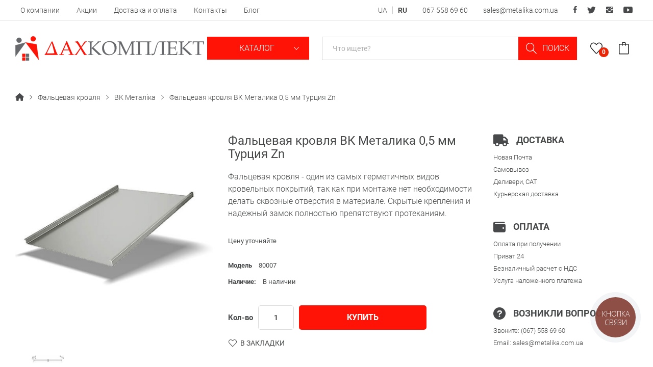

--- FILE ---
content_type: text/html; charset=utf-8
request_url: https://krovlya-odessa.com/falczevaya-krovlya-vk-metalika-05-mm-turcziya-zn/
body_size: 9704
content:
<!DOCTYPE html>
<!--[if IE]><![endif]-->
<!--[if IE 8 ]><html dir="ltr" lang="ru" class="ie8"><![endif]-->
<!--[if IE 9 ]><html dir="ltr" lang="ru" class="ie9"><![endif]-->
<!--[if (gt IE 9)|!(IE)]><!-->
<html dir="ltr" lang="ru">
<!--<![endif]-->
<head>
<meta charset="UTF-8" />
<meta name="viewport" content="width=device-width, initial-scale=1">
<meta http-equiv="X-UA-Compatible" content="IE=edge">
<title>Фальцевая кровля ВК Металика 0,5 мм Турция Zn - ДахКомлект</title>
<base href="https://krovlya-odessa.com/" />
<meta name="description" content="Фальцевая кровля ВК Металика 0,5 мм Турция Zn купить в магазине Дах Комплект ✓ Низкие цены ✓ Одесса ✓ Доставка ✓ Звоните! ☎ 067-558-69-60" />

            <link rel="alternate" href="https://krovlya-odessa.com/falczevaya-krovlya-vk-metalika-05-mm-turcziya-zn/" hreflang="x-default">
    
            <link rel="alternate" href="https://krovlya-odessa.com/ua/falczevaya-krovlya-vk-metalika-05-mm-turcziya-zn/" hreflang="uk">
    
            <link rel="alternate" href="https://krovlya-odessa.com/falczevaya-krovlya-vk-metalika-05-mm-turcziya-zn/" hreflang="ru">
    
<link href="catalog/view/javascript/bootstrap/css/bootstrap.min.css" rel="stylesheet" media="screen" />
<link href="catalog/view/theme/tt_rozer1/stylesheet/plaza/product/zoom.css" type="text/css" rel="stylesheet" media="screen" />
<link href="catalog/view/javascript/jquery/swiper/css/swiper.min.css" type="text/css" rel="stylesheet" media="screen" />
<link href="catalog/view/javascript/plaza/cloudzoom/css/cloud-zoom.css" type="text/css" rel="stylesheet" media="screen" />
<link href="catalog/view/theme/default/stylesheet/plaza/swatches/swatches.css" type="text/css" rel="stylesheet" media="screen" />
<link href="catalog/view/javascript/jquery/magnific/magnific-popup.css" type="text/css" rel="stylesheet" media="screen" />
<link href="catalog/view/javascript/jquery/datetimepicker/bootstrap-datetimepicker.min.css" type="text/css" rel="stylesheet" media="screen" />
<link href="catalog/view/javascript/jquery/swiper/css/swiper.min.css" rel="stylesheet" type="text/css" />
<!-- icon font -->
<link href="catalog/view/javascript/ionicons/css/ionicons.css" rel="stylesheet" type="text/css" />
<!-- end icon font -->
<!-- end -->
    <link href="assets/fonts/fontawesome/css/fontawesome.min.css" rel="stylesheet" type="text/css" />
    <link href="assets/fonts/fontawesome/css/solid.min.css" rel="stylesheet" type="text/css" />
    <link href="assets/fonts/fontawesome/css/brands.min.css" rel="stylesheet" type="text/css" />
<link href="catalog/view/theme/tt_rozer1/stylesheet/stylesheet.css" rel="stylesheet">
<link href="catalog/view/theme/tt_rozer1/stylesheet/plaza/header/header1.css" rel="stylesheet">
<link href="catalog/view/theme/tt_rozer1/stylesheet/plaza/theme.css" rel="stylesheet">
<link href="catalog/view/javascript/simplelineicons/css/simple-line-icons.css" rel="stylesheet" type="text/css" />
<script src="catalog/view/javascript/jquery/jquery-2.1.1.min.js" ></script>
<script src="catalog/view/javascript/jquery/swiper/js/swiper.min.js" ></script>
<script src="catalog/view/javascript/jquery/swiper/js/swiper.jquery.js" ></script>
<script src="catalog/view/javascript/plaza/cloudzoom/cloud-zoom.1.0.2.min.js" ></script>
<script src="catalog/view/javascript/plaza/cloudzoom/zoom.js" ></script>
<script src="catalog/view/javascript/plaza/swatches/swatches.js" ></script>
<script src="catalog/view/javascript/jquery/magnific/jquery.magnific-popup.min.js" ></script>
<script src="catalog/view/javascript/jquery/datetimepicker/moment/moment.min.js" ></script>
<script src="catalog/view/javascript/jquery/datetimepicker/moment/moment-with-locales.min.js" ></script>
<script src="catalog/view/javascript/jquery/datetimepicker/bootstrap-datetimepicker.min.js" ></script>
<script src="catalog/view/javascript/plaza/ultimatemenu/menu.js" ></script>
<script src="catalog/view/javascript/common.js" ></script>
<link href="https://krovlya-odessa.com/falczevaya-krovlya-vk-metalika-05-mm-turcziya-zn/" rel="canonical" />
<link href="https://krovlya-odessa.com/image/catalog/favicon.png" rel="icon" />
  <!-- Quick view -->
      <script src="catalog/view/javascript/plaza/cloudzoom/cloud-zoom.1.0.2.min.js" ></script>
    <script src="catalog/view/javascript/plaza/cloudzoom/zoom.js?v=2" ></script>
    <script src="catalog/view/javascript/plaza/quickview/quickview.js" ></script>
    <link href="catalog/view/theme/tt_rozer1/stylesheet/plaza/quickview/quickview.css" rel="stylesheet" type="text/css" />
    <!-- General -->
  <!-- Sticky Menu -->
  	<script >
	 $(document).ready(function () {	
		var height_box_scroll = $('.scroll-fix').outerHeight(true);
	  $(window).scroll(function () {
		if ($(this).scrollTop() > 800) {
			$('.scroll-fix').addClass("scroll-fixed");
			$('body').css('padding-top',height_box_scroll);
		} else {
			$('.scroll-fix').removeClass("scroll-fixed");
			$('body').css('padding-top',0);
		}
	  });
	});
	</script>
    <!-- Scroll Top -->
      <script>
      $("#back-top").hide();
      $(function () {
        $(window).scroll(function () {
          if ($(this).scrollTop() > $('body').height()/3) {
            $('#back-top').fadeIn();
          } else {
            $('#back-top').fadeOut();
          }
        });
        $('#back-top').click(function () {
          $('body,html').animate({scrollTop: 0}, 800);
          return false;
        });
      });
    </script>
    <!-- Advance -->
      <!-- Bootstrap Js -->
  <script src="catalog/view/javascript/bootstrap/js/bootstrap.min.js" ></script>

    <script>(function(w,d,s,l,i){w[l]=w[l]||[];w[l].push({'gtm.start':
                new Date().getTime(),event:'gtm.js'});var f=d.getElementsByTagName(s)[0],
            j=d.createElement(s),dl=l!='dataLayer'?'&l='+l:'';j.async=true;j.src=
            'https://www.googletagmanager.com/gtm.js?id='+i+dl;f.parentNode.insertBefore(j,f);
        })(window,document,'script','dataLayer','GTM-5FPRBP7');</script>

</head>
<body class="product-product">
<div class="wrapper">
  <div id="back-top"><i class="ion-chevron-up"></i></div>
<div id="header" class="header-absolute" >
    <nav id="top">
        <div class="container">
            <div class="box-inner">
                                    <ul class="box-top box-top-left pull-left">
                                                    <li><a href="https://krovlya-odessa.com/about/">О компании</a></li>
                                                    <li><a href="https://krovlya-odessa.com/special/">Акции</a></li>
                                                    <li><a href="https://krovlya-odessa.com/delivery/">Доставка и оплата</a></li>
                                                    <li><a href="https://krovlya-odessa.com/contacts/">Контакты</a></li>
                                                    <li><a href="https://krovlya-odessa.com/blog/">Блог</a></li>
                                            </ul>
                                <ul class="box-top box-top-right pull-right">
                    <li class="language">    <div class="language-widget">
                                    <a href="https://krovlya-odessa.com/ua/falczevaya-krovlya-vk-metalika-05-mm-turcziya-zn/">UA</a>
                                                <span>RU</span>
                        </div>
</li>
                    <li><a href="tel:+380675586960">067 558 69 60</a></li>
                    <li><a href="mailto:sales@metalika.com.ua">sales@metalika.com.ua</a></li>
                    <li class="social-list">
                        <a href="#"><i class="ion-social-facebook"></i></a>
                        <a href="#"><i class="ion-social-twitter"></i></a>
                        <a href="#"><i class="ion-social-instagram"></i></a>
                        <a href="#"><i class="ion-social-youtube"></i></a>
                    </li>
                </ul>
            </div>
        </div>
    </nav>
    <header class="scroll-fix ">
        <div class="header-middle">
            <div class="container">
                <div class="box-inner">
                    <div class="box-inner-inner">
                        <div class="col-logo">
                            <div id="logo">
                                <a href="https://krovlya-odessa.com/"><img src="https://krovlya-odessa.com/assets/images/logo.svg" title="" alt="" class="img-responsive" /></a>                            </div>
                        </div>
                        <div class="col-menu">
                            <div class="btn-group">
                                <button class="btn btn-link dropdown-toggle" data-toggle="dropdown">
                                    Каталог&nbsp;<i class="icon-right ion-ios-arrow-down"></i></button>
                                <ul class="dropdown-menu">
                                                                            <li><a href="https://krovlya-odessa.com/metallocherepica/"><img src="https://krovlya-odessa.com/image/cache/catalog/category/metallocherepitsa-32x32.png" alt="Металлочерепица" /> Металлочерепица</a></li>
                                                                            <li><a href="https://krovlya-odessa.com/profnastil/"><img src="https://krovlya-odessa.com/image/cache/catalog/category/profnastil-32x32.png" alt="Профнастил" /> Профнастил</a></li>
                                                                            <li><a href="https://krovlya-odessa.com/falcevaya-krovlya/"><img src="https://krovlya-odessa.com/image/cache/catalog/category/falcevaya-k-32x32.png" alt="Фальцевая кровля" /> Фальцевая кровля</a></li>
                                                                            <li><a href="https://krovlya-odessa.com/klickfalc/"><img src="https://krovlya-odessa.com/image/cache/catalog/category/falcevaya-32x32.png" alt="Кликфальц" /> Кликфальц</a></li>
                                                                            <li><a href="https://krovlya-odessa.com/metallicheskij-shtaketnik/"><img src="https://krovlya-odessa.com/image/cache/catalog/category/shtaketnik-32x32.png" alt="Металлический штакетник" /> Металлический штакетник</a></li>
                                                                            <li><a href="https://krovlya-odessa.com/sofit/"><img src="https://krovlya-odessa.com/image/cache/catalog/category/sofit-32x32.png" alt="Софит" /> Софит</a></li>
                                                                            <li><a href="https://krovlya-odessa.com/lamelnyi-zabor-jalyuzi/"><img src="https://krovlya-odessa.com/image/cache/catalog/раздел%20ламель%20на%20дахе-32x32.png" alt="Ламельный забор Жалюзи" /> Ламельный забор Жалюзи</a></li>
                                                                            <li><a href="https://krovlya-odessa.com/dobornye-elementy/"><img src="https://krovlya-odessa.com/image/cache/catalog/category/dobornye-ehlementy-32x32.png" alt="Доборные элементы" /> Доборные элементы</a></li>
                                                                            <li><a href="https://krovlya-odessa.com/krovelnye-lenty/"><img src="https://krovlya-odessa.com/image/cache/catalog/category/krovelnye-lenty-32x32.png" alt="Кровельные ленты" /> Кровельные ленты</a></li>
                                                                            <li><a href="https://krovlya-odessa.com/ventilycionnye-vozduhovody/"><img src="https://krovlya-odessa.com/image/cache/catalog/category/vozduhovody-32x32.png" alt="Воздуховоды" /> Воздуховоды</a></li>
                                                                            <li><a href="https://krovlya-odessa.com/plenki-i-membrany/"><img src="https://krovlya-odessa.com/image/cache/catalog/category/plenki-membrany-32x32.png" alt="Пленки и мембраны" /> Пленки и мембраны</a></li>
                                                                            <li><a href="https://krovlya-odessa.com/evroruberoid/"><img src="https://krovlya-odessa.com/image/cache/catalog/category/evroruberoid-32x32.png" alt="Еврорубероид" /> Еврорубероид</a></li>
                                                                            <li><a href="https://krovlya-odessa.com/pvh-membrana/"><img src="https://krovlya-odessa.com/image/cache/catalog/category/pvh-32x32.png" alt="ПВХ мембрана" /> ПВХ мембрана</a></li>
                                                                            <li><a href="https://krovlya-odessa.com/bitumnaya-cherepica-myagkaya-krovlya/"><img src="https://krovlya-odessa.com/image/cache/catalog/category/bitumka-32x32.png" alt="Битумная черепица" /> Битумная черепица</a></li>
                                                                            <li><a href="https://krovlya-odessa.com/mednaya-krovlya/"><img src="https://krovlya-odessa.com/image/cache/catalog/category/mednaya-32x32.png" alt="Медная кровля" /> Медная кровля</a></li>
                                                                            <li><a href="https://krovlya-odessa.com/keramicheskaya-cherepica/"><img src="https://krovlya-odessa.com/image/cache/catalog/category/keramika-32x32.png" alt="Керамическая черепица" /> Керамическая черепица</a></li>
                                                                            <li><a href="https://krovlya-odessa.com/vodostoki/"><img src="https://krovlya-odessa.com/image/cache/catalog/category/vodostochnye-sistemy-32x32.png" alt="Водосточные системы" /> Водосточные системы</a></li>
                                                                            <li><a href="https://krovlya-odessa.com/titan-zink/"><img src="https://krovlya-odessa.com/image/cache/catalog/category/titan-zinc-32x32.png" alt="Титан-цинк" /> Титан-цинк</a></li>
                                                                            <li><a href="https://krovlya-odessa.com/kompozitnaja-cherepica/"><img src="https://krovlya-odessa.com/image/cache/catalog/category/kompozitnaya-cherepitca-32x32.png" alt="Композитная черепица" /> Композитная черепица</a></li>
                                                                            <li><a href="https://krovlya-odessa.com/saiding/"><img src="https://krovlya-odessa.com/image/cache/catalog/category/saiding-32x32.png" alt="Сайдинг" /> Сайдинг</a></li>
                                                                            <li><a href="https://krovlya-odessa.com/sendvich-paneli/"><img src="https://krovlya-odessa.com/image/cache/catalog/category/sendvich-p-32x32.png" alt="Сендвич-панели" /> Сендвич-панели</a></li>
                                                                            <li><a href="https://krovlya-odessa.com/slantscevaya-krovlya/"><img src="https://krovlya-odessa.com/image/cache/catalog/category/slancevaya-32x32.png" alt="Сланцевая кровля" /> Сланцевая кровля</a></li>
                                                                            <li><a href="https://krovlya-odessa.com/uteplitel/"><img src="https://krovlya-odessa.com/image/cache/catalog/category/uteplitel-32x32.png" alt="Утеплитель" /> Утеплитель</a></li>
                                                                            <li><a href="https://krovlya-odessa.com/stroitelnaya-himiya/"><img src="https://krovlya-odessa.com/image/cache/catalog/category/stroitelnaya-himiya-32x32.png" alt="Строительная химия" /> Строительная химия</a></li>
                                                                            <li><a href="https://krovlya-odessa.com/mansardnye-okna/"><img src="https://krovlya-odessa.com/image/cache/catalog/category/mansardnye-okna-32x32.png" alt="Мансардные окна" /> Мансардные окна</a></li>
                                                                            <li><a href="https://krovlya-odessa.com/cementno-peschanaya-cherepica/"><img src="https://krovlya-odessa.com/image/cache/catalog/category/cementno-peschanaya-32x32.png" alt="Цементно-песчаная черепица" /> Цементно-песчаная черепица</a></li>
                                                                            <li><a href="https://krovlya-odessa.com/krovelnye-raboty/"><img src="https://krovlya-odessa.com/image/cache/catalog/category/services-32x32.png" alt="Кровельные работы" /> Кровельные работы</a></li>
                                                                            <li><a href="https://krovlya-odessa.com/cherdachnye-lestnitsy/"><img src="https://krovlya-odessa.com/image/cache/catalog/category/cherdachnyae-lestnicy-32x32.png" alt="Чердачные лестницы" /> Чердачные лестницы</a></li>
                                                                            <li><a href="https://krovlya-odessa.com/services/"><img src="https://krovlya-odessa.com/image/cache/catalog/category/uslugi-32x32.png" alt="Услуги" /> Услуги</a></li>
                                                                    </ul>
                            </div>
                        </div>
                        <div class="col-search">
                            <div id="search-by-category">
    <div class="dropdown-toggle search-button" data-toggle="dropdown"></div>
	<div class="dropdown-menu search-content" >
		<div class="search-container">
			<input type="text" name="search" id="text-search" value="" placeholder="Что ищете?" class=""  />
			<div id="sp-btn-search" class="">
				<button type="button" id="btn-search-category" class="btn btn-default btn-lg">
					<span class="hidden-xs">Поиск</span>
				</button>
			</div>
			<div class="search-ajax">
				<div class="ajax-loader-container" style="display: none;">
					<img src="https://krovlya-odessa.com/image/catalog/ajax-loader.gif" alt="search-ajax" class="ajax-load-img" width="30" height="30" />
				</div>
				<div class="ajax-result-container"></div>
			</div>
			<input type="hidden" id="ajax-search-enable" value="1" />
		</div>
	</div>
</div>
<script >
    $(document).ready(function () {
        var flag = false;
        var ajax_search_enable = $('#ajax-search-enable').val();

        var current_cate_value = $('ul.cate-items li.selected').data('value');
        var current_cate_text = $('ul.cate-items li.selected').html();

        $('.cate-selected').attr('data-value', current_cate_value);
        $('.cate-selected span').html(current_cate_text);

        $('.hover-cate .text-selected').click(function () {
            $( ".cate-items" ).toggle("slow");
        });

        $('.ajax-result-container').hover(
            function() {
                flag = true;
            },
            function() {
                flag = false;
            }
        );

        $('.hover-cate').hover(
            function() {
                flag = true;
            },
            function() {
                flag = false;
            }
        );

        $('#search-by-category').focusout(function() {
            if(flag == true) {
                $('.ajax-result-container').show();
            } else {
                $('.ajax-result-container').hide();
            }
        });

        $('#search-by-category').focusin(function() {
            $('.ajax-result-container').show();
        });

        $('#btn-search-category').click(function () {
            var url = 'https://krovlya-odessa.com/en-search/';
            var text_search = $('#text-search').val();
            if(text_search) {
                url += '&search=' + encodeURIComponent(text_search);
            }

            var category_search = $('.cate-selected').attr("data-value");
            if(category_search) {
                url += '&category_id=' + encodeURIComponent(category_search);
            }

            location = url;
        });

        if(ajax_search_enable == '1') {
            $('#text-search').keyup(function(e) {
                var text_search = $(this).val();
                var cate_search = $('.cate-selected').attr("data-value");
                if(text_search != null && text_search != '') {
                    ajaxSearch(text_search, cate_search);
                } else {
                    $('.ajax-result-container').html('');
                    $('.ajax-loader-container').hide();
                }
            });

            $('ul.cate-items li.item-cate').click(function() {
                var cate_search = $(this).data('value');
                var text_search = $('#text-search').val();
                $('.cate-selected').attr('data-value', cate_search);
                $('.cate-selected span').html($(this).html());
                if(text_search != null && text_search != '') {
                    ajaxSearch(text_search, cate_search);
                } else {
                    $('.ajax-result-container').html('');
                    $('.ajax-loader-container').hide();
                }
                $( ".cate-items" ).hide();
                $('#text-search').focus();
            });
        }

        function ajaxSearch(text_search, cate_search) {
            $.ajax({
                url         : 'https://krovlya-odessa.com/index.php?route=extension/module/ptsearch/ajaxSearch',
                type        : 'post',
                data        : { text_search : text_search, cate_search : cate_search },
                beforeSend  : function () {
                    $('.ajax-loader-container').show();
                },
                success     : function(json) {
                    if(json['success'] == true) {
                        $('.ajax-result-container').html(json['result_html']);
                        $('.ajax-loader-container').hide();
                    }
                }
            });
        }

    });
</script>
                        </div>
                        <div class="col-cart">
                            <div class="inner">
                                <a href="https://krovlya-odessa.com/en-wishlist/" id="wishlist-total" ><span><span class="text-wishlist">Wish List</span> <span class="txt-count">0</span></span></a>
                                <div id="cart" class="btn-group btn-block">
  <button type="button" data-toggle="dropdown" data-loading-text="Загрузка..." class="btn btn-inverse btn-block btn-lg dropdown-toggle"><span id="cart-total"></span></button>
  <ul class="dropdown-menu pull-right">
	    <li>
      <span class="cart-dropdown-menu-close"><i class="ion-android-close"></i></span>
	  <p class="text-center">Ваша корзина пуста!</p>
    </li>
      </ul>
</div>
                            </div>
                        </div>
                    </div>
                </div>
            </div>
        </div>
    </header>
</div>
<div id="product-product" class="container">
    <ul class="breadcrumb">
        			<li>
									<a href="https://krovlya-odessa.com/"><i class="fa fa-home"></i></a>
							</li>
        			<li>
									<a href="https://krovlya-odessa.com/falcevaya-krovlya/">Фальцевая кровля</a>
							</li>
        			<li>
									<a href="https://krovlya-odessa.com/falcevaya-krovlya/vk-metalika-falcevaya-krovlya-odessa/">ВК Металіка</a>
							</li>
        			<li>
									<span>Фальцевая кровля ВК Металика 0,5 мм Турция Zn</span>
							</li>
            </ul>
    <div class="row">
                                    <div id="content" class="col-sm-12">
			<div class="product-details">	
				<div class="row"> 																<div class="col-sm-4 col-lg-4 product-image-details">
													<input type="hidden" id="check-use-zoom" value="1" />
							<input type="hidden" id="product-identify" value="100112" />
															<div class="product-zoom-image">
																			<a href="https://krovlya-odessa.com/image/cache/catalog/product/falc-zn-800x800.jpg" class="cloud-zoom main-image" id="product-cloud-zoom" style="width: 800px; height: 800px;"
										   rel=" showTitle: false ,
												zoomWidth:800,zoomHeight:800,
												 position:'inside', adjustX: 0 ">
											<img src="https://krovlya-odessa.com/image/cache/catalog/product/falc-zn-800x800.jpg" title="Фальцевая кровля ВК Металика 0,5 мм Турция Zn" alt="Фальцевая кровля ВК Металика 0,5 мм Турция Zn" />
										</a>
																	</div>
								<div class="additional-container">
									<div class="swiper-viewport">
										<div class="additional-images swiper-container">
											<div class="swiper-wrapper">
																																																				<div class="item swiper-slide">
															<a class="cloud-zoom-gallery sub-image" id="product-image-options-" href="https://krovlya-odessa.com/image/cache/catalog/product/falcz-800x800.jpg" title="Фальцевая кровля ВК Металика 0,5 мм Турция Zn"
															   rel="useZoom: 'product-cloud-zoom', smallImage: 'https://krovlya-odessa.com/image/cache/catalog/product/falcz-800x800.jpg'" data-pos="2">
																<img src="https://krovlya-odessa.com/image/cache/catalog/product/falcz-125x125.jpg" title="Фальцевая кровля ВК Металика 0,5 мм Турция Zn" alt="Фальцевая кровля ВК Металика 0,5 мм Турция Zn" />
															</a>
														</div>
																																																		</div>
										</div>
										<div class="swiper-pager">
											<div class="swiper-button-next additional-button-next"></div>
											<div class="swiper-button-prev additional-button-prev"></div>
										</div>
									</div>
								</div>
																			
					</div>
																					<div class="col-sm-5 col-lg-5 product-info-details">
						<div class="inner">
							<h1>Фальцевая кровля ВК Металика 0,5 мм Турция Zn</h1>
															<div class="description-short">Фальцевая кровля - один из самых герметичных видов кровельных покрытий, так как при монтаже нет необходимости делать сквозные отверстия в материале. Скрытые крепления и надежный замок полностью препятствуют протеканиям.</div>
													

																								<p>Цену уточняйте</p>
																					<ul class="list-unstyled">
														<li>Модель <span>80007</span></li>
														<li>Наличие: <span>В наличии</span></li>
																				</ul>
						
						<div id="product"> 																						<div class="form-group">
									<label class="control-label" for="input-quantity">Кол-во</label>
									<input type="text" name="quantity" value="1" size="2" id="input-quantity" class="form-control" />
									<input type="hidden" name="product_id" value="100112" />
																			<button type="button" id="button-cart" data-loading-text="Загрузка..." class="btn btn-primary btn-lg btn-block">Купить</button>
																		
																			<div class="btn-group">
																							<button type="button"  class="btn btn-default btn-wishlist" title="В закладки" onclick="wishlist.add('100112');">В закладки</button>
																																</div>
																		
								</div>
																					</div>
						
													
						</div>
					</div>
					<div class="col col-sm-3">
						<div class="product-advantage">
							<div class="item">
								<div class="title"><i class="fa-solid fa-truck"></i> Доставка</div>
								<p>Новая Почта</p>
								<p>Самовывоз</p>
								<p>Деливери, CAT</p>
								<p>Курьерская доставка</p>
							</div>
							<div class="item">
								<div class="title"><i class="fa-solid fa-wallet"></i> Оплата</div>
								<p>Оплата при получении</p>
								<p>Приват 24</p>
								<p>Безналичный расчет с НДС</p>
								<p>Услуга наложенного платежа</p>
							</div>
							<div class="item">
								<div class="title"><i class="fa-solid fa-circle-question"></i> Возникли вопросы?</div>
								<p>Звоните: <a href="tel:+380675586960">(067) 558 69 60</a></p>
								<p>Email: <a href="mailto:sales@metalika.com.ua">sales@metalika.com.ua</a></p>
							</div>
						</div>
					</div>
				</div>
			</div>
			<div class="product-info-details-more">
				<div class="inner">
					<ul class="nav nav-tabs">
						<li class="active"><a href="#tab-description" data-toggle="tab">Описание</a></li>
													<li><a href="#tab-specification" data-toggle="tab">Характеристики</a></li>
																	</ul>
					<div class="tab-content">
						<div class="tab-pane active" id="tab-description"><p>Фальцевая кровля является одним из самых герметичных и легких видов кровельных покрытий. Благодаря небольшой ширине листов и возможности изготовления практически любой длины значительно сокращается количество отходов в процессе монтажа покрытия.</p>
<p>Для изготовления фальцевой кровли компания ВК Металика использует тонколистовой рулонный металл холодной прокатки с полимерным покрытием толщиной 0,4 - 0,7 мм. Для производства используется металл ведущих мировых и отечественных производителей (Китай, Украина, Турция, Бельгия, Германия, Люксембург, Корея).</p>
<p>В зависимости от производителя металла, содержание цинка в готовой продукции может колебаться в пределах от 80 до 225 гр/кв.м.</p>
<p>В производстве используются следующие виды полимерных покрытий:</p>
<ul>
<li>ZN — цинковое покрытие;</li>
<li>Al + Zn — алюмо-цинковое покрытие;</li>
<li>PE — глянцевое покрытие;</li>
<li>PEMA — матовое покрытие;</li>
<li>DONGBU Steel — матовое структурное покрытие;</li>
<li>SQUA MATT — матовое структурное покрытие;</li>
<li>Cloud MATT — полосато-пятнистое матовое покрытие.</li>
</ul>
<p>Габаритные размеры фальцевой кровли ВК Металика:</p>
<ul>
<li>Полная ширина - 563 мм;</li>
<li>Полезная ширина - 550 мм;</li>
<li>Минимальная длина листа - 0,4 м.</li>
</ul></div>
													<div class="tab-pane" id="tab-specification">
								<table class="table table-bordered">
																			<thead>
										<tr>
											<td colspan="2"><strong>Основные характеристики</strong></td>
										</tr>
										</thead>
										<tbody>
																					<tr>
												<td>Покрытие</td>
												<td>Zn</td>
											</tr>
																					<tr>
												<td>Полезная ширина, мм</td>
												<td>550</td>
											</tr>
																					<tr>
												<td>Полная ширина, мм</td>
												<td>563</td>
											</tr>
																					<tr>
												<td>Производитель</td>
												<td>ВК Металика</td>
											</tr>
																					<tr>
												<td>Производитель металла</td>
												<td>Турция</td>
											</tr>
																					<tr>
												<td>Содержание цинка, г/кв.м.</td>
												<td>140</td>
											</tr>
																					<tr>
												<td>Толщина металла</td>
												<td>0,5 мм</td>
											</tr>
																				</tbody>
																	</table>
							</div>
																	</div>
				</div>
			</div>
            </div>
        </div>
</div>

<script>
	$('#carousel').swiper({
		mode: 'horizontal',
		slidesPerView: 5,
		pagination: false,
		paginationClickable: true,
		nextButton: '.brand-logo-next',
		prevButton: '.brand-logo-prev',
		watchSlidesVisibility: true,
		autoplay: false,
		loop: true,
		// Responsive breakpoints
		breakpoints: {
			479: {
				slidesPerView: 2
			},
			767: {
				slidesPerView: 3
			},
			991: {
				slidesPerView: 4

			},
			1199: {
				slidesPerView: 5

			}
		}
	});
</script>

<script type="text/javascript">
    $(".related-slides").swiper({
        spaceBetween: 0,
        nextButton: '.related-button-next',
        prevButton: '.related-button-prev',
        speed: 300,
        slidesPerView: 6,
        slidesPerColumn: 1,
		watchSlidesVisibility: true,
        autoplay: false,
        loop: false,
		// Responsive breakpoints
		breakpoints: {
			359: {
			  slidesPerView: 1
			},
			479: {
			  slidesPerView: 2
			},
			767: {
			  slidesPerView: 2
			},
			991: {
			  slidesPerView: 3
			  
			},
			1199: {
			  slidesPerView: 5
			  
			},
			1499: {
			  slidesPerView: 5
			  
			}
		}
    });
</script>
<script type="text/javascript"><!--
    $('select[name=\'recurring_id\'], input[name="quantity"]').change(function(){
        $.ajax({
            url: 'index.php?route=product/product/getRecurringDescription',
            type: 'post',
            data: $('input[name=\'product_id\'], input[name=\'quantity\'], select[name=\'recurring_id\']'),
            dataType: 'json',
            beforeSend: function() {
                $('#recurring-description').html('');
            },
            success: function(json) {
                $('.alert-dismissible, .text-danger').remove();

                if (json['success']) {
                    $('#recurring-description').html(json['success']);
                }
            }
        });
    });
    //--></script>
<script type="text/javascript"><!--
    $('#button-cart').on('click', function() {
        $.ajax({
            url: 'index.php?route=checkout/cart/add',
            type: 'post',
            data: $('#product input[type=\'text\'], #product input[type=\'hidden\'], #product input[type=\'radio\']:checked, #product input[type=\'checkbox\']:checked, #product select, #product textarea'),
            dataType: 'json',
            beforeSend: function() {
                $('#button-cart').button('loading');
            },
            complete: function() {
                $('#button-cart').button('reset');
            },
            success: function(json) {
                $('.alert-dismissible, .text-danger').remove();
                $('.form-group').removeClass('has-error');

                if (json['error']) {
                    if (json['error']['option']) {
                        for (i in json['error']['option']) {
                            var element = $('#input-option' + i.replace('_', '-'));

                            if (element.parent().hasClass('input-group')) {
                                element.parent().after('<div class="text-danger">' + json['error']['option'][i] + '</div>');
                            } else {
                                element.after('<div class="text-danger">' + json['error']['option'][i] + '</div>');
                            }
                        }
                    }

                    if (json['error']['recurring']) {
                        $('select[name=\'recurring_id\']').after('<div class="text-danger">' + json['error']['recurring'] + '</div>');
                    }

                    // Highlight any found errors
                    $('.text-danger').parent().addClass('has-error');
                }

                if (json['success']) {
                    $('#content').parent().before('<div class="alert alert-fix alert-success alert-dismissible">' + json['success'] + '<button type="button" class="close" data-dismiss="alert">&times;</button></div>');

                    $('#cart > button').html('<span id="cart-total">' + json['total'] + '</span>');

                    //$('html, body').animate({ scrollTop: 0 }, 'slow');

                    $('#cart > ul').load('index.php?route=common/cart/info ul li');
					//$('#cart').addClass("open");
                }
            },
            error: function(xhr, ajaxOptions, thrownError) {
                alert(thrownError + "\r\n" + xhr.statusText + "\r\n" + xhr.responseText);
            }
        });
    });
    //--></script>
<script type="text/javascript"><!--
    $('.date').datetimepicker({
        language: '',
        pickTime: false
    });

    $('.datetime').datetimepicker({
        language: '',
        pickDate: true,
        pickTime: true
    });

    $('.time').datetimepicker({
        language: '',
        pickDate: false
    });

    $('button[id^=\'button-upload\']').on('click', function() {
        var node = this;

        $('#form-upload').remove();

        $('body').prepend('<form enctype="multipart/form-data" id="form-upload" style="display: none;"><input type="file" name="file" /></form>');

        $('#form-upload input[name=\'file\']').trigger('click');

        if (typeof timer != 'undefined') {
            clearInterval(timer);
        }

        timer = setInterval(function() {
            if ($('#form-upload input[name=\'file\']').val() != '') {
                clearInterval(timer);

                $.ajax({
                    url: 'index.php?route=tool/upload',
                    type: 'post',
                    dataType: 'json',
                    data: new FormData($('#form-upload')[0]),
                    cache: false,
                    contentType: false,
                    processData: false,
                    beforeSend: function() {
                        $(node).button('loading');
                    },
                    complete: function() {
                        $(node).button('reset');
                    },
                    success: function(json) {
                        $('.text-danger').remove();

                        if (json['error']) {
                            $(node).parent().find('input').after('<div class="text-danger">' + json['error'] + '</div>');
                        }

                        if (json['success']) {
                            alert(json['success']);

                            $(node).parent().find('input').val(json['code']);
                        }
                    },
                    error: function(xhr, ajaxOptions, thrownError) {
                        alert(thrownError + "\r\n" + xhr.statusText + "\r\n" + xhr.responseText);
                    }
                });
            }
        }, 500);
    });
    //--></script>
<script type="text/javascript"><!--
    $('#review').delegate('.pagination a', 'click', function(e) {
        e.preventDefault();

        $('#review').fadeOut('slow');

        $('#review').load(this.href);

        $('#review').fadeIn('slow');
    });

    $('#review').load('index.php?route=product/product/review&product_id=100112');

    $('#button-review').on('click', function() {
        $.ajax({
            url: 'index.php?route=product/product/write&product_id=100112',
            type: 'post',
            dataType: 'json',
            data: $("#form-review").serialize(),
            beforeSend: function() {
                $('#button-review').button('loading');
            },
            complete: function() {
                $('#button-review').button('reset');
            },
            success: function(json) {
                $('.alert-dismissible').remove();

                if (json['error']) {
                    $('#review').after('<div class="alert alert-danger alert-dismissible"><i class="fa fa-exclamation-circle"></i> ' + json['error'] + '</div>');
                }

                if (json['success']) {
                    $('#review').after('<div class="alert alert-success alert-dismissible"><i class="fa fa-check-circle"></i> ' + json['success'] + '</div>');

                    $('input[name=\'name\']').val('');
                    $('textarea[name=\'text\']').val('');
                    $('input[name=\'rating\']:checked').prop('checked', false);
                }
            }
        });
    });

        //--></script>
<footer>
    <div class="footer-center">
        <div class="container">
            
        </div>
    </div>
    <div class="footer-links">
        <div class="container">
            <div class="inner btn-group-vertical">
                <div class="row">
                    <div class="col col-md-5 col-sm-6 col-xs-12">
                                                    <div class="footer__logo">
                                <a href="https://krovlya-odessa.com/"><img src="https://krovlya-odessa.com/image/catalog/logo/logo.png" title="ДахКомлект" alt="ДахКомлект" /></a>
                            </div>
                        
                        <div class="footer_about_us">
	<div class="desc_info">
		<p class="txt_info"><strong>Контакты</strong></p>
		<p>г.Одесса, ул. Вячеслава Кириллова, 5а<br>(переулок Чапаева, 5а)<br><a href="mailto:sales@metalika.com.ua">sales@metalika.com.ua</a><br><a href="tel:+380675586960">067 558 69 60</a></p>
		<p>пгт. Сарата<br><a href="mailto:sarata@metalika.com.ua">sarata@metalika.com.ua</a><br><a href="tel:+380675486129">067 548 61 29</a></p>
	</div>
</div>



                        <li class="social-list">
                            <a target="_blank" href="https://www.facebook.com/dahkomplekt"><i class="fab fa-facebook"></i></a>
                            <a target="_blank" href="https://instagram.com/dah.komplekt?igshid=NTc4MTIwNjQ2YQ=="><i class="ion-social-instagram"></i></a>
                        </li>

                        
                    </div>
                    <div class="col col-md-2 col-sm-6 col-xs-12">
                        <div class="title">Материалы</div>
                                                    <div class="footer-content footer-information">
                                <ul class="list-unstyled">
                                                                            <li><a href="https://krovlya-odessa.com/metallocherepica/">Металлочерепица</a></li>
                                                                            <li><a href="https://krovlya-odessa.com/profnastil/">Профнастил</a></li>
                                                                            <li><a href="https://krovlya-odessa.com/klickfalc/">Кликфальц</a></li>
                                                                            <li><a href="https://krovlya-odessa.com/falcevaya-krovlya/">Фальцевая кровля</a></li>
                                                                            <li><a href="https://krovlya-odessa.com/bitumnaya-cherepica-myagkaya-krovlya/">Битумная черепица</a></li>
                                                                            <li><a href="https://krovlya-odessa.com/plenki-i-membrany/">Пленки и мембраны</a></li>
                                                                            <li><a href="https://krovlya-odessa.com/krovelnye-lenty/">Кровельные ленты</a></li>
                                                                            <li><a href="https://krovlya-odessa.com/dobornye-elementy/">Доборные элементы</a></li>
                                                                            <li><a href="https://krovlya-odessa.com/vodostoki/">Водосточные системы</a></li>
                                                                            <li><a href="https://krovlya-odessa.com/ventilycionnye-vozduhovody/">Воздуховоды</a></li>
                                                                            <li><a href="https://krovlya-odessa.com/sofit/">Софит</a></li>
                                                                            <li><a href="https://krovlya-odessa.com/saiding/">Сайдинг</a></li>
                                                                            <li><a href="https://krovlya-odessa.com/uteplitel/">Утеплитель</a></li>
                                                                    </ul>
                            </div>
                                            </div>
                    <div class="col col-md-2 col-sm-6 col-xs-12">
                        <div class="title">Материалы</div>
                                                    <div class="footer-content footer-information">
                                <ul class="list-unstyled">
                                                                            <li><a href="https://krovlya-odessa.com/metallocherepica/">Металлочерепица</a></li>
                                                                            <li><a href="https://krovlya-odessa.com/profnastil/">Профнастил</a></li>
                                                                            <li><a href="https://krovlya-odessa.com/klickfalc/">Кликфальц</a></li>
                                                                            <li><a href="https://krovlya-odessa.com/falcevaya-krovlya/">Фальцевая кровля</a></li>
                                                                            <li><a href="https://krovlya-odessa.com/bitumnaya-cherepica-myagkaya-krovlya/">Битумная черепица</a></li>
                                                                            <li><a href="https://krovlya-odessa.com/plenki-i-membrany/">Пленки и мембраны</a></li>
                                                                            <li><a href="https://krovlya-odessa.com/krovelnye-lenty/">Кровельные ленты</a></li>
                                                                            <li><a href="https://krovlya-odessa.com/dobornye-elementy/">Доборные элементы</a></li>
                                                                            <li><a href="https://krovlya-odessa.com/vodostoki/">Водосточные системы</a></li>
                                                                            <li><a href="https://krovlya-odessa.com/ventilycionnye-vozduhovody/">Воздуховоды</a></li>
                                                                            <li><a href="https://krovlya-odessa.com/sofit/">Софит</a></li>
                                                                            <li><a href="https://krovlya-odessa.com/saiding/">Сайдинг</a></li>
                                                                            <li><a href="https://krovlya-odessa.com/uteplitel/">Утеплитель</a></li>
                                                                    </ul>
                            </div>
                                            </div>
                    <div class="col col-md-2 col-sm-6 col-xs-12">
                        <div class="title">Меню</div>
                                                    <div class="footer-content footer-information">
                                <ul class="list-unstyled">
                                                                            <li><a href="https://krovlya-odessa.com/">ДахКомплект</a></li>
                                                                            <li><a href="https://krovlya-odessa.com/metallocherepica/">Каталог</a></li>
                                                                            <li><a href="https://krovlya-odessa.com/about/">О компании</a></li>
                                                                            <li><a href="https://krovlya-odessa.com/contacts/">Контакты</a></li>
                                                                            <li><a href="https://krovlya-odessa.com/delivery/">Доставка и оплата</a></li>
                                                                            <li><a href="https://krovlya-odessa.com/vozvrat-tovara/">Возврат товара</a></li>
                                                                            <li><a href="https://krovlya-odessa.com/dlya-yuridicheskih-licz/">Партнерам</a></li>
                                                                            <li><a href="https://krovlya-odessa.com/blog/">Блог</a></li>
                                                                    </ul>
                            </div>
                                            </div>
                </div>
            </div>
        </div>
    </div>
    <div class="footer-copyright">
        <div class="container">
            <div class="row">
                <div class="col-md-6 col-sm-6 col-xs-12">
                    <p class="text-powered">ДахКомлект &copy; 2026</p>
                </div>
                <div class="col-md-6 col-sm-6 col-xs-12">
                    
                </div>
            </div>
        </div>
    </div>
</footer>
</div></body></html> 


--- FILE ---
content_type: text/css; charset=utf-8
request_url: https://krovlya-odessa.com/catalog/view/theme/tt_rozer1/stylesheet/plaza/theme_font.css
body_size: 34
content:
:root {
    --main-font: 'Roboto';
    --heading-font: 'Roboto';
    --main-color: #47494A;
    --heading-color: #47494A;
    --heading-font-weight:400;
    --link-hover-color: #FF1307;
    --link-color: #47494A;
    --button-color: #FFFFFF;
    --button-hover-color: #FFFFFF;
    --button-bg-color: #282828;
    --button-bg-hover-color: #FF1307
}

--- FILE ---
content_type: application/javascript; charset=utf-8
request_url: https://krovlya-odessa.com/catalog/view/javascript/plaza/cloudzoom/zoom.js?v=2
body_size: 927
content:
// $(document).ready(function(){$('.product-zoom-image').on('click',function(){var pos=$('#light-box-position').val();ptzoom.openLightBox(pos);});$('.sub-image').on('click',function(){var pos=$(this).data('pos');$('#light-box-position').val(pos);$('.additional-images .item').removeClass('img-active');$(this).closest('.item').addClass('img-active');});ptzoom.initAdditionalImagesSlider();});var ptzoom={'initAdditionalImagesSlider':function(){if($('.additional-images').length){$('.additional-images').swiper({loop:false,spaceBetween:0,nextButton:'.additional-button-next',prevButton:'.additional-button-prev',speed:300,slidesPerView:5,autoPlay:false});}},'openLightBox':function(position){var product_id=$('#product-identify').val();var flag=false;$.ajax({url:'index.php?route=plaza/zoom/openLightbox&product_id='+product_id,type:'get',success:function(json){$('.lightbox-container').html(json['html']).show(500);ptzoom.showSlides(position);flag=true;},complete:function(){if(!flag){ptzoom.closeLightBox();}}});},'showSlides':function(position){var i;var slides=$(".mySlides");if(position>slides.length){position=1}
// if(position<1){position=slides.length}
// $('#light-box-position').val(position);for(i=0;i<slides.length;i++){slides[i].style.display="none";}
// slides[position-1].style.display="block";},'plusSlides':function(n){var position=parseInt($('#light-box-position').val());ptzoom.showSlides(position+=n);},'closeLightBox':function(){$('.lightbox-container').hide().html('');}}



$(document).ready(function () {
    // $('.product-zoom-image').on('click', function () {
    //     var pos = $('#light-box-position').val();
    //
    //     ptzoom.openLightBox(pos);
    // });
    //
    // $('.sub-image').on('click', function () {
    //     var pos = $(this).data('pos');
    //     $('#light-box-position').val(pos);
    //     $('.additional-images .item').removeClass('img-active');
    //     $(this).closest('.item').addClass('img-active');
    // });

    ptzoom.initAdditionalImagesSlider();
});

var ptzoom = {
    'initAdditionalImagesSlider'  : function () {
        if($('.additional-images').length) {
            $('.additional-images').swiper({
                loop: false,
                spaceBetween: 0,
                nextButton: '.additional-button-next',
                prevButton: '.additional-button-prev',
                speed: 300,
                slidesPerView: 4,
                autoPlay: false
            });
        }
    },

    'openLightBox' : function (position) {
        var product_id = $('#product-identify').val();
        var flag = false;

        $.ajax({
            url : 'index.php?route=plaza/zoom/openLightbox&product_id=' + product_id,
            type: 'get',
            success : function (json) {
                $('.lightbox-container').html(json['html']).show(500);
                ptzoom.showSlides(position);
                flag = true;
            },
            complete: function () {
                if(!flag) {
                    ptzoom.closeLightBox();
                }
            }
        });
    },

    'showSlides' : function (position) {
        var i;
        var slides = $(".mySlides");

        if (position > slides.length) {position = 1}
        if (position < 1) {position = slides.length}

        $('#light-box-position').val(position);

        for (i = 0; i < slides.length; i++) {
            slides[i].style.display = "none";
        }

        slides[position-1].style.display = "block";
    },

    'plusSlides' : function (n) {
        var position = parseInt($('#light-box-position').val());

        ptzoom.showSlides(position += n);
    },

    'closeLightBox': function () {
        $('.lightbox-container').hide().html('');
    }
}

--- FILE ---
content_type: application/javascript; charset=utf-8
request_url: https://krovlya-odessa.com/catalog/view/javascript/plaza/cloudzoom/zoom.js
body_size: 927
content:
// $(document).ready(function(){$('.product-zoom-image').on('click',function(){var pos=$('#light-box-position').val();ptzoom.openLightBox(pos);});$('.sub-image').on('click',function(){var pos=$(this).data('pos');$('#light-box-position').val(pos);$('.additional-images .item').removeClass('img-active');$(this).closest('.item').addClass('img-active');});ptzoom.initAdditionalImagesSlider();});var ptzoom={'initAdditionalImagesSlider':function(){if($('.additional-images').length){$('.additional-images').swiper({loop:false,spaceBetween:0,nextButton:'.additional-button-next',prevButton:'.additional-button-prev',speed:300,slidesPerView:5,autoPlay:false});}},'openLightBox':function(position){var product_id=$('#product-identify').val();var flag=false;$.ajax({url:'index.php?route=plaza/zoom/openLightbox&product_id='+product_id,type:'get',success:function(json){$('.lightbox-container').html(json['html']).show(500);ptzoom.showSlides(position);flag=true;},complete:function(){if(!flag){ptzoom.closeLightBox();}}});},'showSlides':function(position){var i;var slides=$(".mySlides");if(position>slides.length){position=1}
// if(position<1){position=slides.length}
// $('#light-box-position').val(position);for(i=0;i<slides.length;i++){slides[i].style.display="none";}
// slides[position-1].style.display="block";},'plusSlides':function(n){var position=parseInt($('#light-box-position').val());ptzoom.showSlides(position+=n);},'closeLightBox':function(){$('.lightbox-container').hide().html('');}}



$(document).ready(function () {
    // $('.product-zoom-image').on('click', function () {
    //     var pos = $('#light-box-position').val();
    //
    //     ptzoom.openLightBox(pos);
    // });
    //
    // $('.sub-image').on('click', function () {
    //     var pos = $(this).data('pos');
    //     $('#light-box-position').val(pos);
    //     $('.additional-images .item').removeClass('img-active');
    //     $(this).closest('.item').addClass('img-active');
    // });

    ptzoom.initAdditionalImagesSlider();
});

var ptzoom = {
    'initAdditionalImagesSlider'  : function () {
        if($('.additional-images').length) {
            $('.additional-images').swiper({
                loop: false,
                spaceBetween: 0,
                nextButton: '.additional-button-next',
                prevButton: '.additional-button-prev',
                speed: 300,
                slidesPerView: 4,
                autoPlay: false
            });
        }
    },

    'openLightBox' : function (position) {
        var product_id = $('#product-identify').val();
        var flag = false;

        $.ajax({
            url : 'index.php?route=plaza/zoom/openLightbox&product_id=' + product_id,
            type: 'get',
            success : function (json) {
                $('.lightbox-container').html(json['html']).show(500);
                ptzoom.showSlides(position);
                flag = true;
            },
            complete: function () {
                if(!flag) {
                    ptzoom.closeLightBox();
                }
            }
        });
    },

    'showSlides' : function (position) {
        var i;
        var slides = $(".mySlides");

        if (position > slides.length) {position = 1}
        if (position < 1) {position = slides.length}

        $('#light-box-position').val(position);

        for (i = 0; i < slides.length; i++) {
            slides[i].style.display = "none";
        }

        slides[position-1].style.display = "block";
    },

    'plusSlides' : function (n) {
        var position = parseInt($('#light-box-position').val());

        ptzoom.showSlides(position += n);
    },

    'closeLightBox': function () {
        $('.lightbox-container').hide().html('');
    }
}